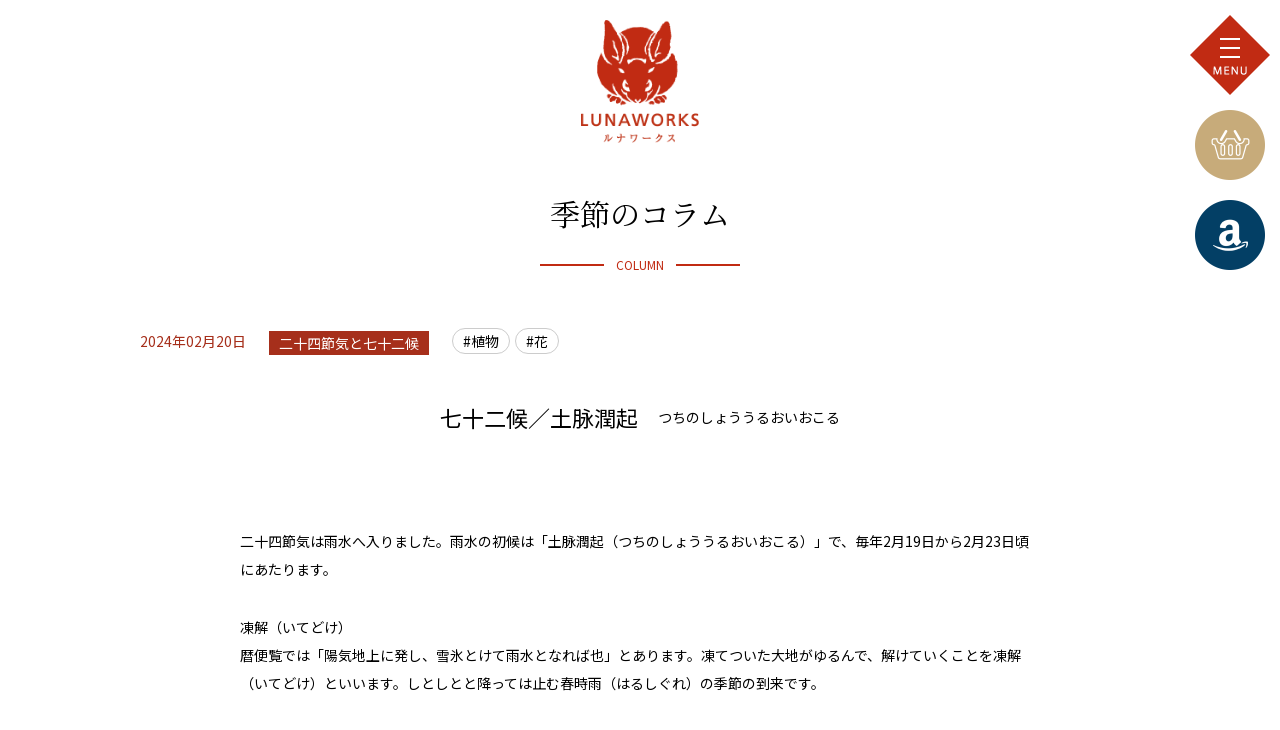

--- FILE ---
content_type: text/html; charset=UTF-8
request_url: https://www.lunaworks.jp/column/1581
body_size: 11168
content:
<!DOCTYPE HTML>
<html lang="jp">
<head>
<meta charset="UTF-8">
	
<title>七十二候／土脉潤起 ｜ LUNAWORKS</title>
    
<meta name='robots' content='max-image-preview:large' />
<link rel='dns-prefetch' href='//lunaworks.jp' />
<script type="text/javascript">
window._wpemojiSettings = {"baseUrl":"https:\/\/s.w.org\/images\/core\/emoji\/14.0.0\/72x72\/","ext":".png","svgUrl":"https:\/\/s.w.org\/images\/core\/emoji\/14.0.0\/svg\/","svgExt":".svg","source":{"concatemoji":"https:\/\/lunaworks.jp\/wp\/wp-includes\/js\/wp-emoji-release.min.js?ver=6.3.7"}};
/*! This file is auto-generated */
!function(i,n){var o,s,e;function c(e){try{var t={supportTests:e,timestamp:(new Date).valueOf()};sessionStorage.setItem(o,JSON.stringify(t))}catch(e){}}function p(e,t,n){e.clearRect(0,0,e.canvas.width,e.canvas.height),e.fillText(t,0,0);var t=new Uint32Array(e.getImageData(0,0,e.canvas.width,e.canvas.height).data),r=(e.clearRect(0,0,e.canvas.width,e.canvas.height),e.fillText(n,0,0),new Uint32Array(e.getImageData(0,0,e.canvas.width,e.canvas.height).data));return t.every(function(e,t){return e===r[t]})}function u(e,t,n){switch(t){case"flag":return n(e,"\ud83c\udff3\ufe0f\u200d\u26a7\ufe0f","\ud83c\udff3\ufe0f\u200b\u26a7\ufe0f")?!1:!n(e,"\ud83c\uddfa\ud83c\uddf3","\ud83c\uddfa\u200b\ud83c\uddf3")&&!n(e,"\ud83c\udff4\udb40\udc67\udb40\udc62\udb40\udc65\udb40\udc6e\udb40\udc67\udb40\udc7f","\ud83c\udff4\u200b\udb40\udc67\u200b\udb40\udc62\u200b\udb40\udc65\u200b\udb40\udc6e\u200b\udb40\udc67\u200b\udb40\udc7f");case"emoji":return!n(e,"\ud83e\udef1\ud83c\udffb\u200d\ud83e\udef2\ud83c\udfff","\ud83e\udef1\ud83c\udffb\u200b\ud83e\udef2\ud83c\udfff")}return!1}function f(e,t,n){var r="undefined"!=typeof WorkerGlobalScope&&self instanceof WorkerGlobalScope?new OffscreenCanvas(300,150):i.createElement("canvas"),a=r.getContext("2d",{willReadFrequently:!0}),o=(a.textBaseline="top",a.font="600 32px Arial",{});return e.forEach(function(e){o[e]=t(a,e,n)}),o}function t(e){var t=i.createElement("script");t.src=e,t.defer=!0,i.head.appendChild(t)}"undefined"!=typeof Promise&&(o="wpEmojiSettingsSupports",s=["flag","emoji"],n.supports={everything:!0,everythingExceptFlag:!0},e=new Promise(function(e){i.addEventListener("DOMContentLoaded",e,{once:!0})}),new Promise(function(t){var n=function(){try{var e=JSON.parse(sessionStorage.getItem(o));if("object"==typeof e&&"number"==typeof e.timestamp&&(new Date).valueOf()<e.timestamp+604800&&"object"==typeof e.supportTests)return e.supportTests}catch(e){}return null}();if(!n){if("undefined"!=typeof Worker&&"undefined"!=typeof OffscreenCanvas&&"undefined"!=typeof URL&&URL.createObjectURL&&"undefined"!=typeof Blob)try{var e="postMessage("+f.toString()+"("+[JSON.stringify(s),u.toString(),p.toString()].join(",")+"));",r=new Blob([e],{type:"text/javascript"}),a=new Worker(URL.createObjectURL(r),{name:"wpTestEmojiSupports"});return void(a.onmessage=function(e){c(n=e.data),a.terminate(),t(n)})}catch(e){}c(n=f(s,u,p))}t(n)}).then(function(e){for(var t in e)n.supports[t]=e[t],n.supports.everything=n.supports.everything&&n.supports[t],"flag"!==t&&(n.supports.everythingExceptFlag=n.supports.everythingExceptFlag&&n.supports[t]);n.supports.everythingExceptFlag=n.supports.everythingExceptFlag&&!n.supports.flag,n.DOMReady=!1,n.readyCallback=function(){n.DOMReady=!0}}).then(function(){return e}).then(function(){var e;n.supports.everything||(n.readyCallback(),(e=n.source||{}).concatemoji?t(e.concatemoji):e.wpemoji&&e.twemoji&&(t(e.twemoji),t(e.wpemoji)))}))}((window,document),window._wpemojiSettings);
</script>
<style type="text/css">
img.wp-smiley,
img.emoji {
	display: inline !important;
	border: none !important;
	box-shadow: none !important;
	height: 1em !important;
	width: 1em !important;
	margin: 0 0.07em !important;
	vertical-align: -0.1em !important;
	background: none !important;
	padding: 0 !important;
}
</style>
	<link rel='stylesheet' id='wp-block-library-css' href='https://lunaworks.jp/wp/wp-includes/css/dist/block-library/style.min.css?ver=6.3.7' type='text/css' media='all' />
<style id='classic-theme-styles-inline-css' type='text/css'>
/*! This file is auto-generated */
.wp-block-button__link{color:#fff;background-color:#32373c;border-radius:9999px;box-shadow:none;text-decoration:none;padding:calc(.667em + 2px) calc(1.333em + 2px);font-size:1.125em}.wp-block-file__button{background:#32373c;color:#fff;text-decoration:none}
</style>
<style id='global-styles-inline-css' type='text/css'>
body{--wp--preset--color--black: #000000;--wp--preset--color--cyan-bluish-gray: #abb8c3;--wp--preset--color--white: #ffffff;--wp--preset--color--pale-pink: #f78da7;--wp--preset--color--vivid-red: #cf2e2e;--wp--preset--color--luminous-vivid-orange: #ff6900;--wp--preset--color--luminous-vivid-amber: #fcb900;--wp--preset--color--light-green-cyan: #7bdcb5;--wp--preset--color--vivid-green-cyan: #00d084;--wp--preset--color--pale-cyan-blue: #8ed1fc;--wp--preset--color--vivid-cyan-blue: #0693e3;--wp--preset--color--vivid-purple: #9b51e0;--wp--preset--gradient--vivid-cyan-blue-to-vivid-purple: linear-gradient(135deg,rgba(6,147,227,1) 0%,rgb(155,81,224) 100%);--wp--preset--gradient--light-green-cyan-to-vivid-green-cyan: linear-gradient(135deg,rgb(122,220,180) 0%,rgb(0,208,130) 100%);--wp--preset--gradient--luminous-vivid-amber-to-luminous-vivid-orange: linear-gradient(135deg,rgba(252,185,0,1) 0%,rgba(255,105,0,1) 100%);--wp--preset--gradient--luminous-vivid-orange-to-vivid-red: linear-gradient(135deg,rgba(255,105,0,1) 0%,rgb(207,46,46) 100%);--wp--preset--gradient--very-light-gray-to-cyan-bluish-gray: linear-gradient(135deg,rgb(238,238,238) 0%,rgb(169,184,195) 100%);--wp--preset--gradient--cool-to-warm-spectrum: linear-gradient(135deg,rgb(74,234,220) 0%,rgb(151,120,209) 20%,rgb(207,42,186) 40%,rgb(238,44,130) 60%,rgb(251,105,98) 80%,rgb(254,248,76) 100%);--wp--preset--gradient--blush-light-purple: linear-gradient(135deg,rgb(255,206,236) 0%,rgb(152,150,240) 100%);--wp--preset--gradient--blush-bordeaux: linear-gradient(135deg,rgb(254,205,165) 0%,rgb(254,45,45) 50%,rgb(107,0,62) 100%);--wp--preset--gradient--luminous-dusk: linear-gradient(135deg,rgb(255,203,112) 0%,rgb(199,81,192) 50%,rgb(65,88,208) 100%);--wp--preset--gradient--pale-ocean: linear-gradient(135deg,rgb(255,245,203) 0%,rgb(182,227,212) 50%,rgb(51,167,181) 100%);--wp--preset--gradient--electric-grass: linear-gradient(135deg,rgb(202,248,128) 0%,rgb(113,206,126) 100%);--wp--preset--gradient--midnight: linear-gradient(135deg,rgb(2,3,129) 0%,rgb(40,116,252) 100%);--wp--preset--font-size--small: 13px;--wp--preset--font-size--medium: 20px;--wp--preset--font-size--large: 36px;--wp--preset--font-size--x-large: 42px;--wp--preset--spacing--20: 0.44rem;--wp--preset--spacing--30: 0.67rem;--wp--preset--spacing--40: 1rem;--wp--preset--spacing--50: 1.5rem;--wp--preset--spacing--60: 2.25rem;--wp--preset--spacing--70: 3.38rem;--wp--preset--spacing--80: 5.06rem;--wp--preset--shadow--natural: 6px 6px 9px rgba(0, 0, 0, 0.2);--wp--preset--shadow--deep: 12px 12px 50px rgba(0, 0, 0, 0.4);--wp--preset--shadow--sharp: 6px 6px 0px rgba(0, 0, 0, 0.2);--wp--preset--shadow--outlined: 6px 6px 0px -3px rgba(255, 255, 255, 1), 6px 6px rgba(0, 0, 0, 1);--wp--preset--shadow--crisp: 6px 6px 0px rgba(0, 0, 0, 1);}:where(.is-layout-flex){gap: 0.5em;}:where(.is-layout-grid){gap: 0.5em;}body .is-layout-flow > .alignleft{float: left;margin-inline-start: 0;margin-inline-end: 2em;}body .is-layout-flow > .alignright{float: right;margin-inline-start: 2em;margin-inline-end: 0;}body .is-layout-flow > .aligncenter{margin-left: auto !important;margin-right: auto !important;}body .is-layout-constrained > .alignleft{float: left;margin-inline-start: 0;margin-inline-end: 2em;}body .is-layout-constrained > .alignright{float: right;margin-inline-start: 2em;margin-inline-end: 0;}body .is-layout-constrained > .aligncenter{margin-left: auto !important;margin-right: auto !important;}body .is-layout-constrained > :where(:not(.alignleft):not(.alignright):not(.alignfull)){max-width: var(--wp--style--global--content-size);margin-left: auto !important;margin-right: auto !important;}body .is-layout-constrained > .alignwide{max-width: var(--wp--style--global--wide-size);}body .is-layout-flex{display: flex;}body .is-layout-flex{flex-wrap: wrap;align-items: center;}body .is-layout-flex > *{margin: 0;}body .is-layout-grid{display: grid;}body .is-layout-grid > *{margin: 0;}:where(.wp-block-columns.is-layout-flex){gap: 2em;}:where(.wp-block-columns.is-layout-grid){gap: 2em;}:where(.wp-block-post-template.is-layout-flex){gap: 1.25em;}:where(.wp-block-post-template.is-layout-grid){gap: 1.25em;}.has-black-color{color: var(--wp--preset--color--black) !important;}.has-cyan-bluish-gray-color{color: var(--wp--preset--color--cyan-bluish-gray) !important;}.has-white-color{color: var(--wp--preset--color--white) !important;}.has-pale-pink-color{color: var(--wp--preset--color--pale-pink) !important;}.has-vivid-red-color{color: var(--wp--preset--color--vivid-red) !important;}.has-luminous-vivid-orange-color{color: var(--wp--preset--color--luminous-vivid-orange) !important;}.has-luminous-vivid-amber-color{color: var(--wp--preset--color--luminous-vivid-amber) !important;}.has-light-green-cyan-color{color: var(--wp--preset--color--light-green-cyan) !important;}.has-vivid-green-cyan-color{color: var(--wp--preset--color--vivid-green-cyan) !important;}.has-pale-cyan-blue-color{color: var(--wp--preset--color--pale-cyan-blue) !important;}.has-vivid-cyan-blue-color{color: var(--wp--preset--color--vivid-cyan-blue) !important;}.has-vivid-purple-color{color: var(--wp--preset--color--vivid-purple) !important;}.has-black-background-color{background-color: var(--wp--preset--color--black) !important;}.has-cyan-bluish-gray-background-color{background-color: var(--wp--preset--color--cyan-bluish-gray) !important;}.has-white-background-color{background-color: var(--wp--preset--color--white) !important;}.has-pale-pink-background-color{background-color: var(--wp--preset--color--pale-pink) !important;}.has-vivid-red-background-color{background-color: var(--wp--preset--color--vivid-red) !important;}.has-luminous-vivid-orange-background-color{background-color: var(--wp--preset--color--luminous-vivid-orange) !important;}.has-luminous-vivid-amber-background-color{background-color: var(--wp--preset--color--luminous-vivid-amber) !important;}.has-light-green-cyan-background-color{background-color: var(--wp--preset--color--light-green-cyan) !important;}.has-vivid-green-cyan-background-color{background-color: var(--wp--preset--color--vivid-green-cyan) !important;}.has-pale-cyan-blue-background-color{background-color: var(--wp--preset--color--pale-cyan-blue) !important;}.has-vivid-cyan-blue-background-color{background-color: var(--wp--preset--color--vivid-cyan-blue) !important;}.has-vivid-purple-background-color{background-color: var(--wp--preset--color--vivid-purple) !important;}.has-black-border-color{border-color: var(--wp--preset--color--black) !important;}.has-cyan-bluish-gray-border-color{border-color: var(--wp--preset--color--cyan-bluish-gray) !important;}.has-white-border-color{border-color: var(--wp--preset--color--white) !important;}.has-pale-pink-border-color{border-color: var(--wp--preset--color--pale-pink) !important;}.has-vivid-red-border-color{border-color: var(--wp--preset--color--vivid-red) !important;}.has-luminous-vivid-orange-border-color{border-color: var(--wp--preset--color--luminous-vivid-orange) !important;}.has-luminous-vivid-amber-border-color{border-color: var(--wp--preset--color--luminous-vivid-amber) !important;}.has-light-green-cyan-border-color{border-color: var(--wp--preset--color--light-green-cyan) !important;}.has-vivid-green-cyan-border-color{border-color: var(--wp--preset--color--vivid-green-cyan) !important;}.has-pale-cyan-blue-border-color{border-color: var(--wp--preset--color--pale-cyan-blue) !important;}.has-vivid-cyan-blue-border-color{border-color: var(--wp--preset--color--vivid-cyan-blue) !important;}.has-vivid-purple-border-color{border-color: var(--wp--preset--color--vivid-purple) !important;}.has-vivid-cyan-blue-to-vivid-purple-gradient-background{background: var(--wp--preset--gradient--vivid-cyan-blue-to-vivid-purple) !important;}.has-light-green-cyan-to-vivid-green-cyan-gradient-background{background: var(--wp--preset--gradient--light-green-cyan-to-vivid-green-cyan) !important;}.has-luminous-vivid-amber-to-luminous-vivid-orange-gradient-background{background: var(--wp--preset--gradient--luminous-vivid-amber-to-luminous-vivid-orange) !important;}.has-luminous-vivid-orange-to-vivid-red-gradient-background{background: var(--wp--preset--gradient--luminous-vivid-orange-to-vivid-red) !important;}.has-very-light-gray-to-cyan-bluish-gray-gradient-background{background: var(--wp--preset--gradient--very-light-gray-to-cyan-bluish-gray) !important;}.has-cool-to-warm-spectrum-gradient-background{background: var(--wp--preset--gradient--cool-to-warm-spectrum) !important;}.has-blush-light-purple-gradient-background{background: var(--wp--preset--gradient--blush-light-purple) !important;}.has-blush-bordeaux-gradient-background{background: var(--wp--preset--gradient--blush-bordeaux) !important;}.has-luminous-dusk-gradient-background{background: var(--wp--preset--gradient--luminous-dusk) !important;}.has-pale-ocean-gradient-background{background: var(--wp--preset--gradient--pale-ocean) !important;}.has-electric-grass-gradient-background{background: var(--wp--preset--gradient--electric-grass) !important;}.has-midnight-gradient-background{background: var(--wp--preset--gradient--midnight) !important;}.has-small-font-size{font-size: var(--wp--preset--font-size--small) !important;}.has-medium-font-size{font-size: var(--wp--preset--font-size--medium) !important;}.has-large-font-size{font-size: var(--wp--preset--font-size--large) !important;}.has-x-large-font-size{font-size: var(--wp--preset--font-size--x-large) !important;}
.wp-block-navigation a:where(:not(.wp-element-button)){color: inherit;}
:where(.wp-block-post-template.is-layout-flex){gap: 1.25em;}:where(.wp-block-post-template.is-layout-grid){gap: 1.25em;}
:where(.wp-block-columns.is-layout-flex){gap: 2em;}:where(.wp-block-columns.is-layout-grid){gap: 2em;}
.wp-block-pullquote{font-size: 1.5em;line-height: 1.6;}
</style>
<link rel='stylesheet' id='contact-form-7-css' href='https://lunaworks.jp/wp/wp-content/plugins/contact-form-7/includes/css/styles.css?ver=5.8.1' type='text/css' media='all' />
<link rel="https://api.w.org/" href="https://www.lunaworks.jp/wp-json/" /><link rel="EditURI" type="application/rsd+xml" title="RSD" href="https://lunaworks.jp/wp/xmlrpc.php?rsd" />
<meta name="generator" content="WordPress 6.3.7" />
<link rel="canonical" href="https://www.lunaworks.jp/column/1581" />
<link rel='shortlink' href='https://www.lunaworks.jp/?p=1581' />
<link rel="alternate" type="application/json+oembed" href="https://www.lunaworks.jp/wp-json/oembed/1.0/embed?url=https%3A%2F%2Fwww.lunaworks.jp%2Fcolumn%2F1581" />
<link rel="alternate" type="text/xml+oembed" href="https://www.lunaworks.jp/wp-json/oembed/1.0/embed?url=https%3A%2F%2Fwww.lunaworks.jp%2Fcolumn%2F1581&#038;format=xml" />
   

<meta name="keywords" content="和暦日々是好日,和暦,旧暦,ダイアリー,手帳,LUNAWORKS">
<meta name="description" content="2024年版販売中。今こそ私たちは原点に帰り、本当に必要なものは何かを考える節目のトキを迎えています。「旧暦日々是好日」は2013年版から「和暦日々是好日」に一文字、変わりました。命の環、自然の摂理を感じるための手帳。制作・発行 LUNAWORKS">
<meta property="og:type" content="website">
<meta property="og:title" content="LUNAWORKS｜月と暮らす旧暦手帳 「和暦日々是好日」">
<meta property="og:description" content="今こそ私たちは原点に帰り、本当に必要なものは何かを考える節目のトキを迎えています。「旧暦日々是好日」は2013年版から「和暦日々是好日」に一文字、変わりました。命の環、自然の摂理を感じるための手帳。制作・発行 LUNAWORKS">
<meta property="og:url" content="https://www.lunaworks.jp">
<meta property="og:site_name" content="LUNAWORKS" >
<meta property="og:image" content="https://www.lunaworks.jp/common/images/ogp.jpg">
<meta name="viewport" content="width=device-width, user-scalable=no, initial-scale=1, maximum-scale=1">
<meta name="format-detection" content="telephone=no">

<script type="text/javascript">
function doScroll() { if (window.pageYOffset === 0) { window.scrollTo(0,1); }}
window.onload = function() { setTimeout(doScroll, 100);}
</script>

<link href="/common/css/reset.css" rel="stylesheet" type="text/css" media="all">
<link href="/common/css/common.css?20241030" rel="stylesheet" type="text/css" media="all">
<link href="/common/css/second.css?20241019" rel="stylesheet" type="text/css" media="all">
<script src="https://ajax.googleapis.com/ajax/libs/jquery/1.11.1/jquery.min.js"></script>
<script type="text/javascript" src="/common/js/common.js"></script> 
<script type="text/javascript" src="/common/js/jquery.easytabs.min.js"></script>
  <script type="text/javascript">
    $(document).ready( function() {
      $('#tab-container').easytabs();
    });
  </script>
<script type="text/javascript" src="/common/js/jquery.matchHeight.js"></script> 
<script type="text/javascript">
$(function() {
    $('.Box').matchHeight();
    $('.match').matchHeight();
});
</script>



<link rel="icon" href="/common/images/favicon.ico">
<link rel="apple-touch-icon" href="/common/images/apple-icon.png" sizes="152x152">
<link rel="icon" href="/common/images/android-icon.png" sizes="192x192" type="image/png">

<!-- External files -->
<link rel="stylesheet" href="https://lunaworks.jp/wp/wp-content/themes/lunaworks/style.css?2023">

<!-- RSS -->    
<link rel="alternate" type="application/rss+xml" title="RSSフィード" href="https://www.lunaworks.jp/feed" />


<!-- Google Tracking Code -->
<script>
  (function(i,s,o,g,r,a,m){i['GoogleAnalyticsObject']=r;i[r]=i[r]||function(){
  (i[r].q=i[r].q||[]).push(arguments)},i[r].l=1*new Date();a=s.createElement(o),
  m=s.getElementsByTagName(o)[0];a.async=1;a.src=g;m.parentNode.insertBefore(a,m)
  })(window,document,'script','//www.google-analytics.com/analytics.js','ga');

  ga('create', 'UA-50470006-1', 'lunaworks.jp');
  ga('send', 'pageview');

</script>
</head>

<body class="column-template-default single single-column postid-1581">
<!-- Google Tag Manager -->
<noscript><iframe src="//www.googletagmanager.com/ns.html?id=GTM-6LZL"
height="0" width="0" style="display:none;visibility:hidden"></iframe></noscript>
<script>(function(w,d,s,l,i){w[l]=w[l]||[];w[l].push({'gtm.start':
new Date().getTime(),event:'gtm.js'});var f=d.getElementsByTagName(s)[0],
j=d.createElement(s),dl=l!='dataLayer'?'&l='+l:'';j.async=true;j.src=
'//www.googletagmanager.com/gtm.js?id='+i+dl;f.parentNode.insertBefore(j,f);
})(window,document,'script','dataLayer','GTM-6LZL');</script>
<!-- End Google Tag Manager -->


    <header>
                    <h1><a href="/"><img src="/common/images/logo.png" alt="LUNAWORKS"></a></h1>
                
        
        <div id="Navi_wrap">
                <div id="Navi_btn">
                    <img src="/common/images/menu.png" alt="MENU" width="80" height="80">
                </div>
                <nav>
                    <div class="Navi_inner">
                      <div class="main_nav clearfix">
                        <p class="nav_logo"><img src="/common/images/menu_logo.png" alt="LUNAWORKS"></p>
                        <ul class="gnav">
                        <li><a href="/">ホーム</a></li>
                        <li><a href="/product/">和暦日々是好日2026の中身</a></li>
                        <li><a href="/product/gallery">扉絵ギャラリー</a></li>
                        <li><a href="/about/">LUNAWORKSについて</a></li>
                        <li><a href="/column/">季節のコラム</a></li>
                        <li><a href="/voice/">愛用者・参加者の声</a></li>
                        
                        <li><a href="/news/">イベント・講演のお知らせ</a></li>
                        <li><a href="/contact/">お問い合わせ・監修、講演依頼</a></li>
                        <li><a href="/faq/">よくあるご質問</a></li>
                        
                        </ul>
                      </div>  
                        
                      <div class="shop_nav">  
                        <p>ご購入はこちらから<span class="font_12">（手帳は送料無料です）</span></p>
                        <ul class="clearfix">
                        <li><a href="/shop"><img src="/common/images/nav_shop_3.png" alt="取り扱い販売店一覧" width="30" height="36"><span>取り扱い<br class="pc_hidden">販売店一覧</span></a></li>
                        
                        <li class="shop_nav_official"><a href="https://lunaworks.shop-pro.jp" target="_blank" rel="noopener"><img src="/common/images/nav_shop_1.png" alt="オフィシャルオンラインショップ" width="40" height="36"><span>オフィシャル<br class="pc_hidden">オンラインショップ</span></a></li>
                        
                        <li><a href="https://www.amazon.co.jp/s/ref=bl_dp_s_web_86731051?ie=UTF8&node=86731051&field-brandtextbin=LUNAWORKS" target="_blank" rel="noopener"><img src="/common/images/nav_shop_2.png" alt="amazonで購入" width="40" height="36"><span>amazonで購入</span></a></li>
                        
                        
                        
                        </ul>
                      </div>  
                        
                        <ul class="sns_nav clearfix">
                        <li><a href="https://www.facebook.com/takatsuki.lunaworks.jp" target="_blank" rel="noopener"><img src="/common/images/icon_fb.svg" alt="facebookページ" ></a></li>
                        <li><a href="https://twitter.com/takatsukimiki" target="_blank" rel="noopener"><img src="/common/images/icon_tw.svg" alt="twitter"></a></li>
                        <li><a href="https://www.instagram.com/highmoonmiki" target="_blank" rel="noopener"><img src="/common/images/icon_insta.svg" alt="Instagram"></a></li>
                        </ul>
                        
                        <p class="btn_close"><img src="/common/images/btn_close.png" width="37" height="44" alt="CLOSE"></p>
                    </div>
                </nav>
            </div>
            <!--// Navi_wrap //-->
   
    </header>

    <div id="SideBtn">
        <p><a href="https://lunaworks.shop-pro.jp" target="_blank"><img src="/common/images/side_icon_shop.png" alt="オンラインショップで購入" width="70" height="70"></a></p>
        <p><a href="https://www.amazon.co.jp/s/ref=bl_dp_s_web_86731051?ie=UTF8&node=86731051&field-brandtextbin=LUNAWORKS" target="_blank"><img src="/common/images/side_icon_amazon.png" alt="amazonで購入" width="70" height="70"></a></p>
        
    </div>
    <!--// SideBtn //--> <div class="Contents">
        <h2 class="Pagettl">季節のコラム<span>COLUMN</span></h2>
        
        <div class="Column_Entry">
                 
            
                 
                     <div class="Column_Entry_head">
                        <time>2024年02月20日</time> 
                        <p class="Column_Entry_ctg">二十四節気と七十二候</p>                        <ul class="column_tag"><li><a href="https://www.lunaworks.jp/archives/column_tag/%e6%a4%8d%e7%89%a9">#植物</a></li><li><a href="https://www.lunaworks.jp/archives/column_tag/%e8%8a%b1">#花</a></li></ul>                        
                     </div><!--Column_Entry_head-->
                     
                     
                     <h3>七十二候／土脉潤起<span>つちのしょううるおいおこる</span></h3>
                     
                     
                <div class="Entry">
                    <p><img decoding="async" src="https://www.543life.com/wp/wp-content/uploads/2024/02/main_20240220-670x670.jpg" srcset="https://www.543life.com/wp/wp-content/uploads/2024/02/main_20240220.jpg 2x" alt="" /></p>
<div class="box">
<p>二十四節気は雨水へ入りました。雨水の初候は「土脉潤起（つちのしょううるおいおこる）」で、毎年2月19日から2月23日頃にあたります。</p>
</div>
<div class="box">
<h4>凍解（いてどけ）</h4>
</div>
<div class="box">
<p>暦便覧では「陽気地上に発し、雪氷とけて雨水となれば也」とあります。凍てついた大地がゆるんで、解けていくことを凍解（いてどけ）といいます。しとしとと降っては止む春時雨（はるしぐれ）の季節の到来です。</p>
</div>
<div class="box">
<p>土がやわらかくなると、土中で眠むっていたくさぐさの種や微生物たちが一斉に目をさまし、はっきりと目には見えなくても、ひしめきあう命のにぎわいが気配として感じられます。</p>
</div>
<div class="box"><strong>凍解けのはじまる土のにぎやかに　素逝</strong></div>
<div class="box">
<p>雪が降っても淡雪になり、寒の戻りで霜もみられるころですが、日中の気温が上がるとその霜も解け、凍土（いてつち）は日毎に湿り気を帯び、生気を取り戻していきます。</p>
</div>
<div class="box">
<h4>雪代（ゆきしろ）</h4>
</div>
<div class="box">
<p>春の雪解け水を「雪代（ゆきしろ）」、「雪汁（ゆきしる）」といいます。雪が解け始めると川の水温は一気に下がり、ごうごうと音を立てて豊かに流れ出します。<br />
この力強い音が春の音です。</p>
</div>
<div class="box">
<p>時に急な気温上昇によって激流となり、災害をもたらすような洪水になる場合は春出水（はるでみず）。川や海が白く濁る様子は「雪濁（ゆきにご）り」といいます。</p>
</div>
<div class="box">
<p>「大根雪汁」はだし汁に大根おろしを入れて煮立て、とろみをつけた白味噌仕立てのお椀。江戸時代の料理本『万宝料理秘密箱』にも掲載されている伝統的な料理です。胃腸が疲れているときにもおすすめの一品です。</p>
</div>
<div class="box">
<p>山の養分をたっぷり含んだ雪解け水は「蘇りの水」ともいわれ、実際に種子の発芽を促進させ、鶏の産卵率を高めるなど、あらゆる動植物の成長を活性化することが証明されています。</p>
</div>
<div class="box">
<h4>万物生（ばんぶつしょう）</h4>
</div>
<div class="box">
<p>「万物生（ばんぶつしょう）」はありとあらゆるものに新たな命を与える春の雨のこと。大地をうるおし、地中の虫を目覚めさせ、ものの芽を育むので、この名があります。</p>
</div>
<div class="box">
<p>春は雨の季節。雨が降る度に、確実に春がやってきます。「春雨じゃ、濡れていこう」という歌舞伎の台詞は誰でもご存知と思いますが、たとえ雨が降っても暗くはならず、明るい感じがする春時雨（はるしぐれ）。春の雨は強くはならず、パラパラと降ってはやんでしまう優しい雨です。</p>
</div>
<div class="box">
<p>雪を解かす暖かい雨は雪解雨（ゆきげあめ）、芽吹きを促す暖かい雨は暖雨（だんう）、慈雨（じう）。糸のように雨脚が細く、白いときは「春の糸」など、さまざまな呼び名があります。</p>
</div>
<div class="box">
<figure><img decoding="async" src="https://www.543life.com/wp/wp-content/uploads/2023/12/20200220pic2-1600x900-1-800x450.jpg" srcset="https://www.543life.com/wp/wp-content/uploads/2023/12/20200220pic2-1600x900-1.jpg 2x" alt="" /></figure>
<div class="box">
<h4>土の春</h4>
</div>
<div class="box">
<p>雨が降る度に気温があがり、土が湿り気を含み出すので、節気の雨水は農事の準備を始める目安とされてきました。大地の静かな脈動、希望に満ちた土のうるおい。陽光を浴びて、てらてらと眩しく光るぬかるみや、足元を濡らす泥にさえ喜びを感じます。</p>
</div>
<div class="box">
<p>「春の土」には、さまざまな子季語があります。土の春、土恋し、土現る、土匂う、春の泥、春泥（しゅんでい）。春は土や泥を見ることも楽しみのひとつです。</p>
</div>
<div class="box"><strong>紫と雪間の土を見ることも　虚子</strong></div>
<div class="box">
<p>遠くにみえる雪間の土が紫にみえるのも、思わず目を細めてしまう美しい光景です。まだらに解けていく雪と土の様子も趣深く、日当たりの違いや植生の違いがよくわかる季節です。</p>
</div>
<div class="box">
<h4>木の根明く</h4>
</div>
<div class="box">
<p>樹木の周囲だけ、ぽっかりと深い穴があいたように雪が溶ける現象を季語では「木の根明（あ）く」といいます。ブナやシラカバなど、大量の水分を吸い上げる樹木で多くみられ、根から吸い上げる土中の水が外気よりも温かいため、周囲の雪がとけていくというしくみです。「根明き」「雪根開き」ともいい、春の兆しを感じるなんとも美しい自然現象です。</p>
</div>
<div class="box">
<figure><img decoding="async" src="https://www.543life.com/wp/wp-content/uploads/2023/12/t1-1-800x500.jpg" srcset="https://www.543life.com/wp/wp-content/uploads/2023/12/t1-1.jpg 2x" alt="" /></figure>
<div class="box">
<figure><figcaption>写真提供：高月美樹</figcaption></figure>
</div>
<div class="box">
<h4>獺祭（だっさい）</h4>
</div>
<div class="box">
<p>暦生活に掲載している七十二候は江戸時代、渋川春海らが日本の風土に合わせて改良した「本朝七十二候」と呼ばれる暦です。そのため「雨水」の第一候は「土脉潤い起こる」になっていますが、その前に使われていた宣明暦では「獺魚（だつうお）を祭る」でした。</p>
</div>
<div class="box">
<p>出典は紀元前（前漢時代）の『礼記月令』にあり、この書物から多くの記述が今日の七十二候にとり入れられています。</p>
</div>
<div class="box"><strong>「東風凍を解き、蟄虫は始めて振く。<br />
魚冰に上り、獺魚を祭り、鴻雁来る」ー『礼記月令』</strong></div>
<div class="box">
<p>獺（だつ）とは、カワウソのこと。春になると嬉々として漁を始めるカワウソは獲った魚をすぐには食べず、お供え物のように岸辺に並べる習性がありました。日本全国の川に生息していたカワウソは絶滅しましたが、かつてはどこでも見られる春の景であり、人々はカワウソが魚を並べるのを見て、春を知ったのです。</p>
<div class="box">
<p>ですので「獺祭」は中国のものというわけではなく、日本でも実際に目にすることができるものでした。</p>
</div>
<div class="box"><strong>茶器どもを獺の祭の並べ方　子規</p>
<p></strong></div>
<div class="box">
<p>「獺祭」の意味はその後、転じて、詩や文を作る際に書物を散らかすことをさすようになり、正岡子規は自らを「獺祭書屋主人」と号していました。また現在も画家が好きなものをあれこれ並べた静物画を「獺祭図」と呼んだりします。</p>
</div>
<div class="box">
<p>山口県岩国の名酒「獺祭」は、カワウソが子どもを追いかけてきたという土地に伝えられる逸話があったことと、斬新な酒造りをめざすにあたり、文学界に大きな革命を起こした正岡子規にあやかって命名された日本酒です。その心意気通り、今では大人気の日本酒になりました。</p>
</div>
<div class="box">
<figure><img decoding="async" src="https://www.543life.com/wp/wp-content/uploads/2023/12/20230220pictsuika-800x582.jpg" srcset="https://www.543life.com/wp/wp-content/uploads/2023/12/20230220pictsuika.jpg 2x" alt="" /></figure>
<p>写真提供：高月美樹</p>
<p>出典：<a href="https://www.543life.com/seasons24/post20240220.html">暦生活</a></p>
</div>
</div>
</div>
</div>
                 </div><!--Entry-->
                 
                 <div class="Entry_share">
                   <p>SHARE:</p>
                   <ul>
                    <li><a href="javascript:window.open('http://www.facebook.com/sharer.php?u='+encodeURIComponent(location.href),'sharewindow','width=550, height=450, personalbar=0, toolbar=0, scrollbars=1, resizable=!');"><img src="/common/images/icon_fb.gif" alt="facebookでシェア" width="14" height="30"></a></li>
                    <li><a href="javascript:window.open('http://twitter.com/share?text='+encodeURIComponent(document.title)+'&url='+encodeURIComponent(location.href),'sharewindow','width=550, height=450, personalbar=0, toolbar=0, scrollbars=1, resizable=!');"><img src="/common/images/icon_tw.gif" alt="twitterでシェア" width="30" height="30"></a></li>
                  </ul>
                 </div>
                 
                 <p class="btn_return"><a href="/column/"><img src="/common/images/news/btn_return.gif" width="145" height="30" alt="一覧に戻る"></a></p>
             
            
                        </div><!--Column_Entry-->
            
    </div><!--// Contents //-->
    <footer>
        <div id="ShopLink">
            <div id="ShopLink_head"> </div>
            <h2><img src="/common/images/shoplink_ttl.png" alt="購入のご案内" width="167" height="28"></h2>
            <ul class="clearfix">
            
            <li><a href="/shop"><img src="/common/images/btn_shop.png" alt="取り扱い販売店一覧"></a></li>
            
            <li><a href="https://lunaworks.shop-pro.jp" target="_blank"><img src="/common/images/btn_online.png" alt="LUNAWORKSオフィシャルオンラインショップ"></a></li>
            
            <li><a href="https://www.amazon.co.jp/s?rh=n%3A86731051%2Cp_4%3ALUNAWORKS&ref=bl_dp_s_web_86731051" target="_blank"><img src="/common/images/btn_amazon.png" alt="amazonで購入"></a></li>
            
            </ul>
            <p id="Pagetop"><a href="#"><img src="/common/images/pagetop.png" alt="PAGETOP" width="100" height="50"></a></p>
        </div>
        <!--// ShopLink //-->
        
        <p class="foot_logo"><img src="/common/images/foot_logo.gif" width="104" height="93" alt="LUNAWORKS"></p>
        
        <div id="ColumnLink">
            <h3><span><img src="/common/images/ttl_columnlink.gif" alt="暦生活にてコラム掲載中" width="164" height="13"></span></h3>
            <ul class="clearfix">
            <li><a href="http://www.543life.com/column.html" target="_blank"><img src="/common/images/bnr_column1.jpg" alt="和暦コラム"></a></li>
            <li><a href="http://www.543life.com/syuncolumn.html" target="_blank"><img src="/common/images/bnr_column2.jpg" alt="旬のコラム"></a></li>
            <li><a href="http://www.543life.com/kasaneirocolumn.html" target="_blank"><img src="/common/images/bnr_column3.jpg" alt="かさねの色コラム"></a></li>
            <li><a href="http://www.543life.com/wahutsukicolumn.html" target="_blank"><img src="/common/images/bnr_column4.jpg" alt="和風月名コラム"></a></li>
            <li><a href="http://www.543life.com/sow/index.html" target="_blank"><img src="/common/images/bnr_column5.jpg" alt="足元のセンス・オブ・ワンダー"></a></li>
            </ul>
        </div>
        <!--// ColumnLink //-->
        
        <ul class="foot_link">
        <li><a href="https://ameblo.jp/kyurekihibikore/" target="_blank"><img src="/common/images/btn_blog.gif" alt="著者ブログ" width="147" height="30"></a></li>
        <li><a href="http://www.facebook.com/share.php?u=http://www.lunaworks.jp" rel="nofollow" target="_blank"><img src="/common/images/icon_fb.gif" alt="facebookでシェア" width="14" height="30"></a></li>
        <li><a href="http://twitter.com/share?text=【LUNAWORKS】&#26376;&#12392;&#26286;&#12425;&#12377;&#26087;&#26278;&#25163;&#24115;&#12300;&#21644;&#26278;&#26085;&#12293;&#26159;&#22909;&#26085;&#12301;&url=http://www.lunaworks.jp" rel="nofollow" target="_blank"><img src="/common/images/icon_tw.gif" alt="twitterでシェア" width="30" height="30"></a></li>
       
        </ul>
        <p class="Copyright">&copy; LUNAWORKS. All rights reserved.</p>
    </footer>
    

<script>
$(function () {
    var $body = $('body');

    $('#Navi_btn').on('click', function () {
        $body.toggleClass('open');
    });
	$('nav').on('click', function () {
        $body.removeClass('open');
    });
	$('#Navi_inner p').on('click', function(){
				$body.removeClass('open');
				
		});	
});
</script>

<script type='text/javascript' src='https://lunaworks.jp/wp/wp-content/plugins/contact-form-7/includes/swv/js/index.js?ver=5.8.1' id='swv-js'></script>
<script type='text/javascript' id='contact-form-7-js-extra'>
/* <![CDATA[ */
var wpcf7 = {"api":{"root":"https:\/\/www.lunaworks.jp\/wp-json\/","namespace":"contact-form-7\/v1"}};
/* ]]> */
</script>
<script type='text/javascript' src='https://lunaworks.jp/wp/wp-content/plugins/contact-form-7/includes/js/index.js?ver=5.8.1' id='contact-form-7-js'></script>
</body>
</html>

--- FILE ---
content_type: text/css
request_url: https://www.lunaworks.jp/common/css/common.css?20241030
body_size: 3657
content:
@charset "utf-8";

@import url('https://fonts.googleapis.com/earlyaccess/notosansjp.css');
@import url('https://fonts.googleapis.com/css?family=Noto+Serif+JP&display=swap');
@import url('https://fonts.googleapis.com/css2?family=Roboto&display=swap');
body {
	font-family: 'Noto Sans JP', sans-serif;
	font-size:14px;
	line-height: 2;
    -webkit-font-smoothing: antialiased;
	-webkit-text-size-adjust: 100%;
	color:#000;}
	
a{color:#000; text-decoration:none; display:inline;}

a:hover{color:#C7AB7A; transition: 0.3s all;}

a:hover img{
opacity:0.6;
-ms-filter:"alpha(opacity=60)";
transition: 0.3s all;}
	
img{max-width: 100%; height: auto;} 

pre {
	white-space: pre-wrap ;
}
  
.center{text-align:center;}
.right{text-align:right;}

.bold{font-weight:bold;}


.F_left{float:left;}
.F_right{float:right;}

.font_12{font-size:12px;}
.font_14{font-size:14px;}
.font_16{font-size:16px;}
.font_20{font-size:20px; font-weight:bold;}



@media screen and (min-width: 768px){.pc_hidden{display: none;}}
@media screen and (max-width: 767px){.sp_hidden{display: none;}}
/*Hack */
.clearfix:after{
    content: ""; 
    display: block; 
    clear: both;}
.clearfix {zoom:1;}

/*padding margin*/
.p_b_5{padding-bottom:5px !important;}
.p_b_10{padding-bottom:10px !important;}
.p_b_15{padding-bottom:15px !important;}
.p_b_20{padding-bottom:20px !important;}
.p_b_30{padding-bottom:30px !important;}
.p_b_40{padding-bottom:40px !important;}
.p_b_50{padding-bottom:50px !important;}

.p_t_10{padding-top:10px !important;}
.p_t_20{padding-top:20px !important;}
.p_t_30{padding-top:30px !important;}

.m_b_10{margin-bottom:10px !important;}
.m_b_15{margin-bottom:15px !important;}
.m_b_20{margin-bottom:20px !important;}
.m_b_30{margin-bottom:30px !important;}
.m_b_40{margin-bottom:40px !important;}
.m_b_50{margin-bottom:50px !important;}


/*loading*/
#loader-bg{
    width: 100%;
    height: 100%;
    position: fixed;
    left: 0;
    top: 0;
    background: #FFF;}
    
#loader{    
    position: absolute;
    left: 50%;
    top: 50%;
    transform: translate(-50%,-50%);}
#Wrapper{
  display: none;
  width: 100% !important;
  padding: 0;
}


.Contents{
    max-width: 1000px;
    margin: 0 auto;
    padding: 0 20px;
}

/*header///////////////////////////////////////*/
header{position: relative;}
h1{text-align: center; width: 100%; display:block; padding-top: 20px; padding-bottom: 40px;}

h1 img{width: 118px; height: auto;}

.flexslider h1{
    padding: 0;
    position: absolute;
    z-index: 10;
    left: 0;
    top: 30px;
}

.flexslider h1 img{width: 138px; height: auto;}

    @media screen and (max-width: 767px){
        h1{padding-bottom: 20px;}
        .flexslider h1{top:25px;} 
        h1 img,.flexslider h1 img{width: 110px;}
        
    }

/*Navi*/
#Navi_btn{
	position: fixed;
	top: 15px;
	right: 10px;
	cursor: pointer;
    z-index: 99;
}
#Navi_btn img:hover{
transition: 0.3s;
opacity:0.8;
-ms-filter:"alpha(opacity=80)";}

#Navi_wrap{
	width: 100%;
	height: 100%;
  color: #FFF;
}
.Navi_inner{
  max-width: 600px;
  margin: 0 auto;
}
    
.main_nav{
  padding-top: 8vh;
}

.nav_logo img{width: 138px; height: auto;}

nav ul.gnav{padding-bottom: 5vh;}
nav ul.gnav li {
    line-height: 1;
    padding:1.8vh 0;
}

nav ul.gnav li a{padding: 1vh 2vh; color: #FFF; font-size: 18px; letter-spacing: 1px;}
nav ul.gnav li a:hover{opacity: 0.5; transition: 0.3s;}


.shop_nav{
  border-top: 1px solid #FFF;
  border-bottom: 1px solid #FFF;
  padding: 2.5vh 0;
  text-align: center;
}
.shop_nav p{font-size: 18px; margin-bottom: 2vh;}

.shop_nav p span{vertical-align: middle;}


.shop_nav ul{
  display: flex;
  justify-content: space-between;
  align-items: baseline;
}
.shop_nav ul li{
  display: block;
  text-align: center;
  width:30%;
  box-sizing: border-box;
}
.shop_nav ul li.shop_nav_official{
  width: 40%;
}
/*
.shop_nav ul li.shop_nav_amazon img{
  width: 20px;
}
*/

.shop_nav ul li span{display: block;}
.shop_nav ul li a{color: #FFF;}

.shop_nav ul li:first-child{
  letter-spacing: -2px;
}

ul.sns_nav{
  padding-top: 2.5vh;
  display: flex;
  justify-content: center;
  align-items: center;
  border-top: 1px solid #FFF;
}

ul.sns_nav li{margin: 0 30px;}

ul.sns_nav li img{
  width: 28px;
}

nav {
    font-family: 'Noto Serif JP', serif;
    position: fixed;
    top: 0;
    left: 0;
    width: 100%;
    height: 100%;
	background:#c02c1c;
    -webkit-transition: all .5s;
    transition: all .5s;
    visibility: hidden;
    opacity: 0;
	z-index: 99;
}
.open nav {
    -webkit-transition: all .5s;
    transition: all .5s;
    visibility: visible;
    opacity: 1;}

.btn_close{
	cursor: pointer;
	position: fixed;
	top: 30px;
	right: 30px;
}

#SideBtn{
    position: fixed;
    right: 15px;
    top: 110px;
    
    z-index: 11;
}
#SideBtn p{margin-bottom: 20px;}

    @media screen and (min-width: 768px){
      .nav_logo{
      float: left;
      width: 30%;
      text-align: center;
    }
    .nav_logo img{width: 138px; height: auto;}

    ul.gnav{
      float: right;
      width: 60%;
    }

    
    
    }
    @media screen and (max-width: 767px){
      .Navi_inner{padding: 0 20px;}
      .main_nav{text-align: center; padding-top: 4vh;}
      #Navi_btn{top: 5px; right: 5px;}
      p.nav_logo img{width: 68px; height: auto;}
      nav ul.gnav li a{font-size: 16px;}
      .btn_close{top: 20px; right: 20px;}
      #SideBtn{display: none;}
      .shop_nav p{line-height: 1.5;}
      .shop_nav p span{display: block;}
      .shop_nav ul li a{line-height: 1.2;}
      .shop_nav{padding: 1.5vh 0;}
      nav ul.gnav{padding-bottom: 2.5vh;}
      }


/*footer///////////////////////////////////////*/
footer{padding-top: 100px;}

body.home footer{padding-top: 0px;}

#ShopLink{
    background: url(../images/shoplink_bg.jpg) repeat;
    background-size: 80px 40px; 
    position: relative;
    padding: 40px 0px 60px 0;
    margin-top: 24px;
    
}    

#ShopLink_head{
    background: url(../images/shoplink_head.png) no-repeat top center;
    background-size: 2000px 52px;
    height: 52px;
    position: absolute;
    width: 100%;
    top: -26px;
    left: 0;
}
#ShopLink h2{
    margin-bottom: 20px;
    text-align: center;
    }
#ShopLink ul{
    padding: 0px 10px;
    max-width: 1000px;
    margin: 0px auto;
    display: block;}
    
#ShopLink ul li{
    display:block;
    max-width: 304px;
    float: left;
    width: 30.4%;
    margin-right: 4.4%;
}   
#ShopLink ul li:last-child{
    margin-right: 0;}
    
#ShopLink ul li img{
    width: 100%;
    height: auto;
}

#Pagetop{
    position: absolute;
    bottom: -40px;
    left: 50%;
    transform: translateY(-50%) translateX(-50%);
}
.foot_logo{
    padding: 30px 0px;
    text-align: center;
}

#ColumnLink{
    max-width: 1000px;
    padding: 0px 10px;
    margin: 0px auto;}

#ColumnLink h3{
     position: relative;
    text-align: center;
}
#ColumnLink h3:before {
    content: "";
	display: block;
	border-top: solid 1px #CCC;
	width: 100%;
	height: 1px;
	position: absolute;
	top: 60%;
	z-index: 1;
}
 
#ColumnLink h3 span {
    background: #fff;
    padding: 0 10px;
    position: relative;
    z-index: 5;
}

#ColumnLink ul{
	width: 100%;
    padding: 20px 0px 40px 0px;
    margin-right: -2%;
}
#ColumnLink ul li{
    width: 18.4%;
    display: block;
    float: left;
    margin-right: 2%;
}
#ColumnLink ul li:last-child{
    margin-right: 0;}
    
 #ColumnLink ul li img{
     width: 100%;
     max-width: 184px;
     height: auto;
 }  
 

 ul.foot_link{
     text-align: center;
 }
 
 ul.foot_link li{
     padding: 0px 8px;
     display: inline-block;
 }
 ul.foot_link li:nth-child(3),
 ul.foot_link li:nth-child(4),
 ul.foot_link li:nth-child(5){
     padding: 0 10px;
 } 
 ul.foot_link li:nth-child(2):before{
    content: "SHARE： ";
   
    color: #c02c1c;
    font-size: 12px;
    line-height:30px;
  }
 
 footer{
     background: url(../images/foot_bg.jpg) no-repeat bottom right;
     padding-bottom: 25px;
     margin-bottom: 5px;
 }
.Copyright{
     text-align: center;
     font-size: 12px;
     padding: 30px 0 10px 0;}

    @media screen and (max-width: 767px) {
        #ShopLink ul{padding: 0px 20px; }
        #ShopLink ul li{
            float:none;
            clear: both;
            width: 100%;
            margin: 0 auto;
            margin-bottom: 10px;}
        #ShopLink ul li:last-child{margin: 0 auto;}
        #ColumnLink ul{max-width: 368px; padding: 20px 0; margin: auto;}
        #ColumnLink ul li{
            width: 48%;
            margin-right: 4%;
            margin-bottom: 15px;
            max-width: 184px;
        }
        
        #ColumnLink ul li:nth-child(even){margin-right:0;}
         ul.foot_link{
             max-width: 326px; margin: 0px auto;
         }
		 ul.foot_link li:first-child{display: block;}
         ul.foot_link li:nth-child(3),
         ul.foot_link li:nth-child(4),
         ul.foot_link li:nth-child(5){margin-top: 20px;}
         ul.foot_link li{padding: 0 3px;}
         footer{padding-bottom: 60px;} 
        }

/*TOP PAGE///////////////////////////////////////*/

ul.slides{
    display: block;
    width: 100%;
    height: 100%;
    }

ul.slides li{
    position: relative;
    display: block;
    width: 100%;
    height: 100%;
    background-size: cover;
    background-repeat: no-repeat;
    background-position: center;
}


ul.slides li span.kv_copy{
  display: block;
  position: absolute;
  letter-spacing: 5px;
  color: #FFF;
  font-family: 'Noto Serif JP', serif;
  top: 32%;
  z-index: 11;
  left: 10%;
  font-size: 40px;
}
.slide_book{
  position: absolute;
  top: 21%;
  left: 50%;
  transform: translateX(-50%);
  z-index: 10;
}
 
ul.slides li#slide1{background-image: url(../images/slide/slide1.jpg?2020);}
ul.slides li#slide2{background-image: url(../images/slide/slide2.jpg?2020);}
ul.slides li#slide3{background-image: url(../images/slide/slide3.jpg?2020);}
ul.slides li#slide4{background-image: url(../images/slide/slide4.jpg?2020);}
ul.slides li#slide5{background-image: url(../images/slide/slide5.jpg?2020);}


.slide_book_inner{position: relative;}

.kv_img_txt{
  width: 180px;
  height: 180px;
  border-radius: 180px;
  background:#C22B13;
  position: absolute;
  top: -30px;
  right:-90px;
  text-align: center;
  color: #FFF;
  z-index: 12;
  display: flex;
  justify-content: center;
  align-items: center;}
.kv_img_txt p{
  line-height: 1.3;
  font-family: 'Noto Serif JP', serif;
  font-size: 28px;
}

.kv_img_txt span{
  /*font-size: 48px;*//*販売中*/
  font-size: 20px;/*予約受付中*/
}

.btn_detail{
    position: absolute;
    bottom: 30px;
    left:0;
    width: 100%;
   z-index: 10;
}
.btn_detail a{
    background: url(../images/btn_detail_off.png) no-repeat 0 0;
    width: 225px;
    height: 50px;
    display:block;
    margin: 0px auto;
    background-size: 225px 50px;
    transition: 0.3s all;
   
}
.btn_detail a img{display: none;}
.btn_detail a:hover{
    background: url(../images/btn_detail_on.png) no-repeat 0 0;
    background-size: 225px 50px;
}
.scroll{
    position: absolute;
    right: 10px;
    bottom: 10px;
     z-index: 10;
}

@media screen and (max-width: 1150px) {
   ul.slides li span.kv_copy{
     left: 0; text-align: center;
     width: 100%;
     font-size: 30px;
     top: auto; bottom:120px;}
     
   .kv_copy br{display: none;}    
}
@media screen and (max-width: 767px) {
    ul.slides li span.kv_copy{
      font-size: 22px;
      letter-spacing: 2px;}
    .slide_book{
      position: absolute;
      top: 50%;
      left: 0;
      right: 0;
      margin: auto;
      transform: translate(0,-50%);
      width: 100%;
      padding: 0 80px;
      box-sizing: border-box;
    }
    .slide_book_inner{
      text-align: center;
    }
    
    .btn_detail {bottom:20px;}
    .scroll{display: none;}
    
    .kv_img_txt{
      width: 110px;
      height: 110px;
      border-radius: 120px;
      background:#C22B13;
      position: absolute;
      top: -30px;
      right:-40px;
      text-align: center;
      color: #FFF;
      z-index: 12;
    }
    .kv_img_txt p{
      font-size: 18px;
      line-height: 1.1;
    }
    
    .kv_img_txt span{
      /*font-size: 24px;*//*販売中*/
      font-size: 12px;/*予約受付中*/
     
    }
    
}
@media screen and (max-width: 320px) {
  ul.slides li span.kv_copy{font-size: 18px;}
}
/**/
.TopColumn{
    background:url(../images/topcolumn/topcolumn_bg.jpg) repeat top center;
    padding: 100px 0;
}

.ttl_line{
  text-align: center;
  font-size: 26px;
  font-family: 'Noto Serif JP', serif;
  padding-top:35px; 
  margin-bottom: 20px;
  position: relative;
}
.ttl_line:before{
  content: '';
  display: block;
  width: 2px;
  height: 30px;
  background: #C12C1D;
  margin: auto;
  position: absolute;
  top: 0;
  left: 0;
  right: 0;
}

.btn_more_column{
  text-align: center;
  margin-bottom: 40px;
}
.btn_more{margin-top: 40px;}

/**/
#TopNews{
    max-width: 1000px;
    margin: 0px auto;
    padding: 50px 10px 100px 10px;
    background: url(../images/bg_topnews.jpg) no-repeat 10px bottom;
}

#TopNews_l{
    float: left;
    width: 160px;
    position: relative;
}

#TopNews_r{
    width: 100%;
    margin-left: -160px;
    padding-left: 160px;
    box-sizing: border-box;
    float: right;
}

table.Newslist{
    border-top: 1px solid #CCC;
}

table.Newslist td{
    vertical-align: middle;
    padding: 15px 5px;
    border-bottom: 1px solid #CCC;}

table.Newslist td.news_date{
    white-space: nowrap;
   color: #C02C1C;
   background: url(../images/arrow.png) no-repeat 10px 50%;
   background-size: 8px 14px;
   width: 8em;
   padding-left: 25px;
   
}
table.Newslist td span{color: #C02C1C;}

table.Newslist td.news_date span{
     color: #000;
     margin-left: 10px;
    border: 1px solid #CCC;
   padding: 0px 10px;
    border-radius: 11px;
    font-size: 12px;
}



@media screen and (max-width: 767px) {
     
    #TopColumn h3 img{
            width:40%;
            height: auto;
        }
    #TopColumn h3{top: 20px;}    
    p.Column_date{top: 20px; left: 120px;}
    #TopColumn .Contents{
        padding-top: 55px;
        background-size: 70%;
        padding-bottom: 30px;
        }
    .TopColumn_txt p{line-height: 1.6;}
    
	.TopColumn_photo,.TopColumn_txt{
		float: none;
		margin: 0;
		width: 100%;
}
	.TopColumn_photo{padding-left: 110px; margin-bottom: 20px;} 
	
    #TopNews_l,#TopNews_r{
        float: none;
        width: 100%;
        margin: 0;
        padding: 0;
    }
     #TopNews_l p.btn_more{position: absolute; top: 0; right: 0px; margin: 0;}
     #TopNews_l h2{margin-bottom: 20px;}
     table.Newslist td{padding: 2px 10px; display: block; border: none;}
     table.Newslist td.news_date{padding-top: 10px;}
     table.Newslist td.news_ttl{border-bottom: 1px solid #CCC; padding-bottom: 10px;}
    }
    
@media screen and (max-width: 320px) {
    .btn_detail img{width: 80%; height: auto;}}

--- FILE ---
content_type: text/css
request_url: https://www.lunaworks.jp/common/css/second.css?20241019
body_size: 5853
content:
@charset "UTF-8";
/* CSS Document */

h2.Pagettl{
    margin-bottom: 50px;
    text-align: center;
    font-size: 30px;
    font-family: 'Noto Serif JP', serif;
    
}

h2.Pagettl span{
    display: flex;
	align-items: center; 
    color: #c12b13;
    max-width: 200px;
    margin: 10px auto;
    font-size: 12px;
    font-family: 'Noto Sans JP', sans-serif;
    
}
h2.Pagettl span:before, h2.Pagettl span:after {
	content: "";
	flex-grow: 1;
	height: 2px;
	background: #c12b13;
	display: block;
}
h2.Pagettl span:before {
	margin-right: 1em;
}
h2.Pagettl span:after {
	margin-left: 1em;
}

p.Lead{
    text-align: center;
    font-size: 17px;
    line-height: 2;
    padding-bottom: 30px;
}
br.pc_clear{display: none;}

     @media screen and (max-width: 767px){
         h2.Pagettl{margin-bottom: 20px; font-size: 22px;}
         p.Lead{font-size: 16px; line-height: 1.7; text-align: left;}
         br.sp_clear{display: none;}
         br.pc_clear{display: block;}
     }
     
     
/*お客様の声///////////////////////////////////////////////////////*/

ul.tab_menu{
    width: 100%;
    border-bottom: 3px solid #c12b14;
}

ul.tab_menu li{
    width: 49%;
}

ul.tab_menu li:first-child{float: left;}
ul.tab_menu li:last-child{float: right;}

ul.tab_menu li a{
    line-height: 1;
    padding: 15px 0px;
    background: #EEE;
    text-align: center;
    color: #c12b14;
    display: block;
    font-size: 17px;
    border-top-right-radius : 6px;
    border-top-left-radius : 6px;
}

ul.tab_menu li a:hover{
    background: #c12b14;
    color: #FFF;
}

ul.tab_menu li a.active{
    background: #c12b14;
    color: #FFF;
}
.panel-container section{
    padding-top: 40px;
}
.panel-container section h3{
    font-size: 22px;
    text-align: center;
    margin-bottom: 30px;
}
    
.panel-container section span{
    display: block;
    font-size: 12px;
    color: #c12b14;
}
.panel-container section span strong{font-weight: bold;}

.Box_Wrap .Box{
    padding-top: 10px;
    padding-bottom: 30px;
    float: left;
    width: 31%;
    margin-right: 3.5%;
    border-top: 3px solid #EEE;
}
.Box_Wrap > :nth-child(3n+3){
    margin-right: 0;
}
.Box_Wrap .Box p.name{color: #c12b14; text-align: right;}

.uc{padding: 100px 0px; font-size: 17px; text-align: center;}
    
    @media screen and (max-width: 767px){
        .panel-container section h3{font-size: 18px;}
        .Box_Wrap .Box{
            float: none;
            width: 100%;
            margin-right: 0;
        }}
        
/*販売店一覧///////////////////////////////////////////////////////*/    
.bg_gold{
    background: #bea97c;
    color: #FFF;
    text-align: center;
    padding: 10px;}
    
.bg_gold a{color: #FFF; text-decoration: underline;} 
.bg_gold a:hover{text-decoration: none;}

ul.shopctg_list{
    padding: 30px 0px;
    text-align: center;
}
ul.shopctg_list li{
    margin: 5px;
    display: inline-block;
   }

ul.shopctg_list li a{
    border: 1px solid #bea97c;
    border-radius: 14px;
    padding: 1px 10px 2px 10px;
    line-height: 1;
    display: block;
    text-align: center;
    transition: 0.2s;
}

ul.shopctg_list li a:hover{
    background: #bea97c;
    color: #FFF;
}

p.caution{
    text-align: center;
    color: #c12b14;
    font-size: 12px;
}

.ShopList section{padding-top: 60px;}

.ShopList section h3{
    font-size: 22px;
    text-align: center;
    margin-bottom: 20px;
}
.ShopList section h3 span{display: block;}

.ShopList section table{}

.ShopList section table th,
.ShopList section table td{
    vertical-align: top;
    padding: 15px 5px;
    text-align: left;
}

.ShopList section table th{
    width: 35%;
    padding-left: 20px;
}
.ShopList section table td.shopadd{
    width: 50%;
}
.ShopList section table td.shoptel{
    width: 15%;
}

.ShopList section table tr:nth-child(odd) td,
.ShopList section table tr:nth-child(odd) th{  
  background-color: #EEE;  
}
.ShopList section table tr:nth-child(even) td,
.ShopList section table tr:nth-child(even) th{  
  background-color: #FFF;  
}  

.ShopList section table th a{
    color: #c12b14;
    text-decoration: underline;
}
.ShopList section table th a:hover{text-decoration: none;}
      @media screen and (max-width: 767px){
            .bg_gold,p.caution{text-align: left;}
            ul.shopctg_list{padding: 20px 0;}
            ul.shopctg_list li a{padding: 5px 20px 6px 20px;}
            
            .ShopList section{padding-top: 30px;}
            .ShopList section h3{margin-bottom: 10px;}
            .ShopList section table th,
            .ShopList section table td.shopadd,
            .ShopList section table td.shoptel{
                width: 100%;
                display: block;
                padding: 0 10px;
                padding-top:5px; 
                box-sizing: border-box;
            }
            .ShopList section table th{padding-top: 8px;}
            .ShopList section table td.shoptel{padding-bottom: 8px;}
            }
            
/*FAQ///////////////////////////////////////////////////////*/                
dl.acc{    
    background: #c12b14;
    margin-bottom: 30px;
    }
    
dl.acc dt{
    font-size: 17px;
    color: #000;
    position: relative;
    font-weight: bold;
    background-image: url(../images/faq/icon_q.png);
    background-repeat:  no-repeat;
    background-position: 30px 10px;
    background-color: #EEE;
    background-size: 36px 36px;
    min-height: 36px;
    line-height: 36px;
    padding: 10px;
    padding-left: 80px;
    cursor: pointer;
}

dl.acc dt.active{
    color: #FFF;
    background-image:  url(../images/faq/icon_q.png);
    background-color:#c12b14;
   }

dl.acc dt span{
    position: absolute;
    right: 20px;
    top: 15px;
    background: url(../images/faq/icon_open.png) no-repeat;
    background-size: 33px 33px;
    display: block;
    width: 33px;
    height: 33px;
    transition: 0.3s;
    text-indent: -9999px;
}
dl.acc dt.active span{
    background: url(../images/faq/icon_close.png) no-repeat;
    background-size: 33px 33px;
    }
    
dl.acc dd{
    padding: 20px;
    padding-top: 10px;
    background: #c12b14;}
dl.acc dd div{
    background: #FFF;
    padding: 10px;
}

p.answer{
    padding-top: 10px;
     background: url(../images/faq/icon_a.png) no-repeat 0 0;
    background-size: 36px 36px;
    padding-left: 50px;
    min-height: 36px;
}
p.answer_img{
    float: right;
    padding:10px;
}

p.answer a{color: #a62f1b; text-decoration: underline;}
p.answer a:hover{text-decoration: none;}

      @media screen and (max-width: 767px){
          dl.acc{margin-bottom: 15px;}
          dl.acc dt{
              background-position: 10px 5px;
              padding: 5px 30px 5px 55px;
              font-size: 14px;
              line-height: 1.4;
              }
          dl.acc dt.line1{line-height: 36px;}         
          dl.acc dt span,dl.acc dt.active span{
              background-size: 20px 20px;
              width: 20px;
               height: 20px;
               right: 10px;
               top: 12px;}
          dl.acc dd div{padding: 5px;}
          dl.acc dd{padding:5px;}
          p.answer{padding-left: 40px;}
          p.answer_img img{width:150px; height: auto; padding:0px;}}
          
          
/*LUNAWORKSについて///////////////////////////////////////////////////////*/           
#About_kv{
    background: url(../images/about/kv_bg.jpg) top center no-repeat;
    background-size: cover;
}

#About_kv div{
    padding: 5% 0 10% 0;
    max-width: 305px;
    margin: 0px auto;
    text-align: center;
}
#About_kv div img{
    width: 100%;
    display: inline;
    height: auto;
}
.About_txt{
    text-align: center;
    font-size: 17px;
    line-height: 2.4;
    padding: 40px 0 60px 0;
    border-bottom: 3px solid #efefef;
    margin-bottom: 60px;
}

#Profile{overflow: hidden;}
#Profile_l{
    width: 240px;
    float: left;
}
.name{margin-bottom: 20px;}
#Profile_r{
    float: right;
    width: 100%;
    margin-left: -270px;
    padding-left: 270px;
    box-sizing: border-box;
}
.Career{
    padding: 10px;
    font-size: 12px;
    background: #efefef;
    margin: 30px 0;
}
.AboutContact{
    background: #c7ab7a;
    padding: 20px;
    text-align: center;
    
}
.AboutContact p{display: inline-block; line-height: 1; vertical-align: middle;}
.AboutContact p.AboutContact_btn{padding-left: 20px;}

 @media screen and (min-width:1000px){
     #About_kv div{padding-bottom: 20%;
     background-size: 100%;}}
     
 @media screen and (max-width: 991px){
     #About_kv div{max-width: 230px}}
     
 @media screen and (max-width: 767px){
     #About_kv div{padding: 8% 0 12% 0;}
     #About_kv div{max-width: 180px}
     .About_txt{
         text-align: left;
         font-size: 16px;
         line-height: 1.8;
     }
     #Profile_l{
         width: 100%;
         float: none;
         margin-bottom: 20px;
        }
    #Profile_r{
        padding: 0;
        margin: 0;}
   
    .Career{margin: 10px 0;}
    .AboutContact p{display: block; margin-bottom: 10px;}
    .AboutContact p.AboutContact_btn{padding-left: 0; margin-bottom: 0;}
    }

/*和暦日々是好日///////////////////////////////*/
#P_kv{
    background: url("../images/product/product_bg_2024.jpg") no-repeat top center;
    background-size: 100%;
    text-align: right;
    position: relative;
}
.fade{display: none;}
#P_kv p.P_kv_copy{
    max-width: 1000px;
    margin: 0px auto;
    padding: 0px 10px;
    padding-bottom: 20px;}
    
   
.P_img{
    position: absolute;
    max-width: 1000px;
    margin: auto;
    text-align: left;
    bottom: -100px;
    left: 0px;
    right: 0;
}
.P_img img{
  max-width: 456px;
}

.P_lead{
  font-size: 17px; line-height: 2.4; letter-spacing: -1px;
  text-align: center;
  margin: 100px 0;}

    @media screen and (max-width: 1100px){
        #P_kv{background-size: 120%; background-position: center;}
        .P_img{
          left: 30px;
          right: auto;
        }
        .P_img img{width: 80%; height: auto;}
        
        #P_kv p{padding-right: 100px;}
    }
        
    @media screen and (max-width: 767px){
        #P_kv{background-size: 125%; background-position: center;}
        #P_kv p.P_kv_copy{padding-right: 10px; padding-bottom: 10px;}
        
        #P_kv p.P_kv_copy img{width: 90px; height: auto;}
        .P_img{bottom: -20px;}
        .P_img img{width: 40%; height: auto;}
        .P_lead{font-size: 16px; margin: 50px 0; line-height: 2;}
        
        }
    
.product_feature{
  margin-bottom: 120px;
}    


.P_ttl{
   border-bottom: 1px solid #c12b13;
   padding-bottom: 10px;
   margin-bottom: 20px;
   }


.P_ttl p.P_ttl_number{
  line-height: 1;
  color:#c12b13;
  font-size: 40px;
  position: relative;
  font-family: 'Roboto', sans-serif;
  margin: 10px 0;
}


.P_ttl p.P_ttl_number span{
  font-family: 'Noto Serif JP', serif;
  font-size:14px;
  vertical-align: 16px;
  color: #c7ab7a;
  font-weight: bold;
  margin-right: 5px;
}
.P_ttl p.P_ttl_number:after{
  content: '';
  display: block;
  transform: rotate(20deg);
  width: 35px;
  height: 35px;
  position: absolute;
  bottom: 10px;
  left: 30px;
  border-right: 1px dotted #CCC;
}

.P_ttl h3{
  font-family: 'Noto Serif JP', serif;
  font-size: 22px;
  letter-spacing: 1px;
  line-height: 1.8;
}


    @media screen and (min-width: 768px){
      .product_feature{
        display: flex;
        justify-content: space-between;
      }
      
      .product_feature:nth-of-type(odd){
        flex-direction: row-reverse;
      }
      
      .product_feature_txt{
        width: 32%;
      }
      .product_feature_img{
        width: 63%;
      }
    }        
    
    
    @media screen and (min-width: 768px) and (max-width: 1000px){
      .P_ttl h3{letter-spacing: 0; font-size: 20px;}
      .product_feature_txt{
        width: 40%;
      }
      .product_feature_img{
        width: 55%;
      }
    }
    @media screen and (max-width: 767px){
      .product_feature{
        margin-bottom: 60px;
      }    

      .product_feature_txt{margin-bottom: 30px;}
      .P_ttl h3{letter-spacing: 0; font-size: 20px;}
      .P_ttl p.P_ttl_number{font-size: 36px;}
    }

/*商品仕様*/
.P_detail{
    width: 48%;
    padding-bottom: 60px;
}
.P_detail a{color: #c12b13;}
.P_detail a:hover{text-decoration: underline;}

.P_detail h4{color: #c12b13; font-size: 16px; margin-bottom: 5px;}

.f_left{float: left;}
.f_right{float:right;}

.P_detail_img{margin-bottom: 10px;}
.P_detail_img img{
    width: 100%;
    height: auto;
}
.colortip{padding-top: 20px; text-align: center;}
.colortip img{
    max-width: 100%;
    height: auto;}
    
.P_info{
    border-top: 3px solid #efefef;
    border-bottom: 3px solid #efefef;
    overflow: hidden;
    margin-right: -4%;
    width: 100%;
}  

.P_info table{
    width: 49%;}
    

.P_info table th,.P_info table td{
    border-bottom: 1px solid #cdcdcd;
    padding: 15px 0;
    vertical-align: top;
    text-align: left;
}    
.P_info table th{white-space: nowrap; padding-right: 10px;} 

.P_info table tr:last-child th,
.P_info table tr:last-child td{border: none;}

    
    @media screen and (max-width: 767px){
        .f_left,.f_right{float: none;}
        .P_detail{width: 100%;}
        .P_info table{width: 100%;}
        .P_info table.f_left tr:last-child th,
        .P_info table.f_left tr:last-child td{border-bottom: 1px solid #cdcdcd;}}

.inview1,
.inview2{
    -webkit-transition: all 2.5s cubic-bezier(0.5, 0, 0, 1);
    -moz-transition: all 2.5s cubic-bezier(0.5, 0, 0, 1);
    -o-transition: all 2.5s cubic-bezier(0.5, 0, 0, 1);
    transition: all 2.5s cubic-bezier(0.5, 0, 0, 1);
}
.inview1{
    visibility: hidden;
    opacity: 0;
    -webkit-transform: translateY(20px);
    -ms-transform: translateY(20px);
    transform: translateY(20px);
   
}
.inview1.active {
    visibility: visible;
    opacity: 1;
    z-index: 10;
    -webkit-transform: translateY(0);
    -ms-transform: translateY(0);
    transform: translateY(0);
}
.inview2{
    visibility: hidden;
    opacity: 0;
}
.inview2.active {
    visibility: visible;
    opacity: 1;
}



/*おしらせ////////////////////////////////////*/
.News{overflow: hidden;}
#SIde{
    float: left;
    width: 200px;
}
#SIde h3{padding: 10px 0; border-bottom: 1px solid #CCC; margin-bottom: 15px;}

.Sidemenu{margin-bottom: 30px;}
#SIde ul li{
    display: block;
    padding: 5px 0px;
}
#SIde .month_list ul li a:after{
    content: '年';
}

#Entryarea{
    float: right;
    width: 100%;
    padding-left: 250px;
    margin-left: -250px;
    box-sizing: border-box;
}
#Entryarea h3{font-size: 22px; padding-bottom: 20px;}
#Entryarea h3 span{color: #c12b13;}

.EntryHead{padding-bottom: 20px;}
.EntryHead time{
    color: #c12b13;
    float: left;
}
.EntryHead p{
    float: left;
    margin-left: 10px;
    border: 1px solid #CCC;
    padding: 3px 10px;
    border-radius: 11px;
    line-height: 1;
    font-size: 12px;
}
.Entry{padding-bottom: 30px;}
.Entry img{max-width: 100%; height: auto;}
.Entry p{margin-bottom: 30px;}
.Entry strong{font-weight: bold;}

.Entry a{color: #c12b13; text-decoration: underline;}
.Entry a:hover{text-decoration: none;}
    
     @media screen and (max-width: 767px){
         #Entryarea{
             float: none;
             padding: 0;
             margin: 0;
            margin-bottom: 30px;}
            
        #SIde{
            float: none;
            width: 100%;}
            
        .month_list{
            float: left;
            width: 47%;}

        .ctg_list{
            float: right;
            width: 47%;}            
        }

/*ページャー*/
.tablenav{
	padding-top:50px;
	text-align:center;}
	
.tablenav .current{
	background:#c7ab7a;
	color:#FFF;
    display: inline-block;
	padding:4px 14px;
	border-radius: 20px;
    border:1px solid #c7ab7a;}
    
.tablenav a{
    margin: 0px 3px;
    font-size: 14px;
	padding:4px 14px;
    display: inline-block;
	border-radius: 20px;  
    border:1px solid #c7ab7a;
	color:#000;
	}
.tablenav a:hover{color: #c7ab7a;}    

.tablenav a.next,
.tablenav a.prev{
	border-radius: 20px;
	}
    
/*お問い合わせ//////////////////////////////*/

table.FormList{
	border-top:1px solid #CCC;
	border-bottom:1px solid #CCC;
	margin-bottom:30px;}

table.FormList th,
table.FormList td{
     font-size: 17px;
	text-align:left;
	vertical-align:middle;
	border-bottom:1px solid #cdcdcd;
	padding:20px 10px;}

table.FormList th span{color: #c12b13;}
table.FormList td{padding-right: 30px;}
    
table.FormList td div{float:left; width: 40%;}	

table.FormList td div + div{padding-left: 2%;}
	
table.FormList th{
	white-space:nowrap;}
	
table.FormList th br{display:none;}	
	
table.FormList input,
table.FormList textarea{
    border:none;
	background:#EFEFEF;
    border-radius: 6px;
    box-sizing: border-box;
    width: 100%;
    font-size: 17px;
}
    
table.FormList input{
	height:36px;
	padding:0px 5px;
    line-height:36px;}

table.FormList textarea{
	padding:5px;
    height:180px;}
		
#Submit{
    text-align:center;
    }	
    
#Submit input{width: 100%; height: auto; max-width: 322px;}

.wpcf7 span.wpcf7-not-valid-tip{
	color:#D90000;
	padding-left:5px;
	font-size:79%;}
	
.wpcf7 .wpcf7-not-valid{
	border:1px solid #D90000;}
	

.wpcf7 .wpcf7-validation-errors,
.wpcf7 .wpcf7-acceptance-missing{
    border:none;
	text-align:center;
	font-size:20px;
	color:#D90000;
	padding:20px;
	margin:0px;
    margin-bottom:30px;
    background: #FBDFE0;
    border-radius: 4px;
	line-height:1;}

.wpcf7 .wpcf7-mail-sent-ok{
	border:none;
	margin:0px;
	padding:20px;
	margin-bottom:30px;
    background:#C7AB7A;
    border-radius: 4px;
	text-align:center;
	font-size:20px;
	color:#000;
	line-height:1;}			
	
.Error{
	text-align:center;
	padding:100px 0px;
	line-height:2.5;}
	
input[type="text"]:focus,
input[type="email"]:focus,
input[type="tel"]:focus,
textarea:focus,
select:focus{
  outline: 0;
}
/*select*/
.select-wrap select {
	-webkit-appearance: none;
	-moz-appearance: none;
	appearance: none;
    width: 250px;
    box-sizing: border-box;
    border-radius: 6px;
	padding: 10px;
    font-size: 17px;
	border: none;
	background: url(../images/contact/select.png) 96% 50% no-repeat #EFEFEF;
    background-size: 8px 20px;	
}

.wpcf7-form-control-wrap.agree input{line-height: 17px;}
#Agree{
    text-align: center;
    margin-bottom: 40px;
    font-size: 17px;
    line-height: 17px;}
    
#Agree a{
    text-decoration: underline;
    color: #c12b13;}
    
#Agree a:hover{text-decoration: none;}

	@media screen and (max-width:640px){
		table.FormList th br{display:block;}
        table.FormList th,table.FormList td{display: block; padding: 10px 0; box-sizing: border-box; font-size: 16px;}
        table.FormList input,
        table.FormList textarea{font-size: 16px;}
        table.FormList td:after{
            content:" ";
            display:block;
            clear:both;}
        table.FormList th{border-bottom: none; padding-bottom: 0;}
        table.FormList td{padding-top: 5px;}
        
		}
        
/*pp*/
.pp h3{
    font-size:16px;
    margin-bottom:5px;
    font-weight:bold;}
    
.pp p{
    margin-bottom: 40px;
}    


/*扉絵*/
.gallery_wrap{
  margin-bottom: 200px;
}    
.tobira_slide{position:relative; padding-bottom: 40px;}

.tobira_slide h4{
  border-bottom: 1px solid #c12b13;
  font-size: 22px;
  font-family: 'Noto Serif JP', serif;
}
.tobira_slide ul.slides{display: none;}
.tobira_slide ul.slides li img{
  width: 100%;
  display: block !important;
  max-width: 100%;
  height: auto;
  border: 1px solid #CCC;
  box-sizing: border-box;
}

.tobira_slide_month{
  margin-bottom: 20px;
}
.tobira_slide_month span{
  color: #a62f1b;
  font-size: 20px;
  vertical-align: -2px;
  font-weight: 500;
  margin-right: 10px;
}

.tobira_slide_memo span.red{color: #a62f1b; font-weight: 500; font-size: 16px;}

.flex-control-nav{
  width: 100%;
  position: absolute;
  
  left: 0;
  list-style: none;
  text-align: center;
}
.flex-control-nav li{
  cursor: pointer;
  width:6%;
  display: inline-block;
  text-indent: -99999px;
  -ms-writing-mode: tb-rl;
  writing-mode: vertical-rl;  
  text-align: center;
  
  }
  
.flex-control-nav li a{
  display: block;
  border-top: 2px solid #CCC;
  width: 100%;
  height: 100%;
  position: relative;
  text-align: center;
}
.flex-control-nav li a.flex-active{
  color: #a62f1b;
  border-color: #a62f1b;
}
.flex-control-nav li a:hover{
  color: #a62f1b;
  transition: 0.3s;
  border-color: #a62f1b;
}
.flex-control-nav li a:after{
  font-size: 16px;
  position: absolute;
  font-weight: bold;
  top: 10px;
  left: 20px;
  line-height: 1;
  margin: auto;
  text-indent: 0;
  text-align:center;
  font-family: 'Noto Serif JP', serif;
  white-space: nowrap;
}  

.flex-control-nav li:first-child a:after{content: '睦月';}
.flex-control-nav li:nth-child(2) a:after{content: '如月';}
.flex-control-nav li:nth-child(3) a:after{content: '弥生';}
.flex-control-nav li:nth-child(4) a:after{content: '卯月';}
.flex-control-nav li:nth-child(5) a:after{content: '皐月';}
.flex-control-nav li:nth-child(6) a:after{content: '水無月';}
.flex-control-nav li:nth-child(7) a:after{content: '文月';}
.flex-control-nav li:nth-child(8) a:after{content: '葉月';}
.flex-control-nav li:nth-child(9) a:after{content: '長月';}
.flex-control-nav li:nth-child(10) a:after{content: '神無月';}
.flex-control-nav li:nth-child(11) a:after{content: '霜月';}
.flex-control-nav li:nth-child(12) a:after{content: '師走';}

  
/*閏年
.flex-control-nav li:nth-child(3) a:after{content: '閏如月';}
.flex-control-nav li:nth-child(4) a:after{content: '弥生';}
.flex-control-nav li:nth-child(5) a:after{content: '卯月';}
.flex-control-nav li:nth-child(6) a:after{content: '皐月';}
.flex-control-nav li:nth-child(7) a:after{content: '水無月';}
.flex-control-nav li:nth-child(8) a:after{content: '文月';}
.flex-control-nav li:nth-child(9) a:after{content: '葉月';}
.flex-control-nav li:nth-child(10) a:after{content: '長月';}
.flex-control-nav li:nth-child(11) a:after{content: '神無月';}
.flex-control-nav li:nth-child(12) a:after{content: '霜月';}
.flex-control-nav li:nth-child(13) a:after{content: '師走';}
  */

.flex-control-nav li + li{margin-left: 1.83%;}  
  
  .btn_gallery{
    text-align:center;
    margin: 100px 0 50px 0;
  }
  
  @media screen and (min-width: 768px){
    .tobira_slide h4{
      position: absolute;
      top:0px;
      width: 35%;
      left: 0;
      z-index: 10;}
   
    .tobira_slide_txt{
      width: 27%;
      float: left;
      padding-top: 60px;
    }  
    .tobira_slide_img{
      width: 70%;
      float: right;
    }
    .flex-control-nav{bottom: 0;}
  }  
  @media screen and (max-width: 767px){
    .gallery_wrap{
      margin-bottom: 100px;
    } 
    .tobira_slide{padding-bottom: 20px; padding-top: 100px;}
    h4.tobira_ttl_sp{text-align: center; font-family: 'Noto Serif JP', serif; font-size: 20px;}
    .flex-control-nav li a:after{left: 1vw; font-size: 12px !important;}
    .flex-control-nav{top: 0;}
    .btn_gallery{margin: 0 0 30px 0;}
    .tobira_slide_month{margin-bottom: 10px;}
    .tobira_slide_memo{line-height: 1.8;}
    }
    
    
/*コラム*/
.ttl_tag{
  text-align: center;
  font-size: 20px;
  margin-bottom: 20px;
}
dl.column_menu{
  margin-bottom: 60px;
}
dl.column_menu dt{
  box-sizing: border-box;
  font-family: 'Noto Serif JP', serif;
  padding: 10px 0;
  font-size:16px;
}


ul.column_tag li{display: inline-block; margin-right: 5px;}
dl.column_menu dd ul li{
  display: inline-block;
  margin-right: 10px;
}

dl.column_menu dd ul.column_tag li{
  margin-right: 5px;
  margin-bottom: 5px;
}

ul.column_ctg li a{
  color: #a62f1b;
  font-size:16px;
  border-bottom: 1px solid #a62f1b;
  
}
ul.column_ctg li a:hover{border-color: #FFF; opacity: 0.6;}

ul.column_tag li a{
  border: 1px solid #CCC;
  border-radius: 50px;
  padding: 2px 10px;
}  

  .Column_box ul.column_tag li{
    font-size: 12px;  
  }
  .TopColumn .Column_box ul.column_tag li a{
    border:none;
    background: #FFF;
  }



.Column_box time,.Column_Entry_head time{color: #a62f1b;}
.Column_box_thm{
  position: relative;
  overflow: hidden;
  width: 100%;
  height: 0;
  padding-top: 66.666%;
  
}
.Column_box_thm img{
  position: absolute;
  top: 50%;
  left: 50%;
  transform: translate(-50%,-50%);
}
.Column_box_ttl{
  font-size: 16px;
  margin-bottom: 5px;
}
.Column_box_ttl span{font-size: 14px; margin-left: 10px; vertical-align: 1px;}

.Column_box a.Column_box_link{display: block;}
.Column_box a.Column_box_link:hover{opacity: 0.6;}

.Column_box_ctg_wrap{
  position: absolute;
  bottom: 0;
  right: 0;
}
.Column_box_ctg{
  text-align: right;
  
  color: #FFF;
  display: block;
  
  
}

.Column_box_ctg span{
  background: #a62f1b;
  line-height: 1;
  display: inline-block;
  padding: 5px 10px;
}

.Column_Entry_ctg{
  line-height: 1;
  background: #a62f1b;
  color: #FFF;
  display: inline-block;
  padding: 5px 10px;
}

.Column_Entry_head{
  margin-bottom: 40px;
}
.Column_Entry_head p,.Column_Entry_head time,.Column_Entry_head ul{
  display: inline-block;
  margin-right: 20px;
}


.Column_Entry .Entry{
  max-width: 800px;
  margin: 0 auto;
  
}


.Column_Entry h3{
  text-align: center;
  font-size: 22px;
  margin-bottom: 30px;
}
.Column_Entry h3 span{
  font-size: 14px;
  margin-left: 20px;
  vertical-align: 4px;
}
.Entry_share{margin-bottom: 30px;}
.Entry_share p,
.Entry_share ul,
.Entry_share ul li{
  display: inline-block;
  margin-right: 10px;
}
.Entry_share p{color: #C12D1B; font-size: 12px;}

    @media screen and (min-width: 768px){
      dl.column_menu dt{
        width: 8em;
        float: left;
        }
      dl.column_menu dd{
         padding: 10px 0;
        margin-left: 8em;}
      dl.column_menu dd:after{
        display: block;
        content: "";
        clear: both;
      }
      .Column_box{
        float: left;
        width: 30%;
        margin-right: 5%;
        margin-bottom: 30px;
      }
      .Column_box:nth-child(3n){margin-right: 0;}
      
    }
    
    @media screen and (max-width: 767px){
      .ttl_tag{font-size: 16px;}
      dl.column_menu{
        margin-bottom: 30px;
      }
      ul.column_ctg li a{
        font-size: 14px;
      }
      dl.column_menu dd ul li{margin-bottom: 10px; margin-right: 10px;}
      .Column_box{margin-bottom: 30px;}
      .Column_Entry_head ul{
        display: block;
        margin-top: 10px;
      }
      .Column_Entry_head ul li{margin-bottom: 5px;}
    }
    
    
.gallery_lead{
  text-align: center;
  font-size: 17px;
  line-height: 2.5;
  margin-bottom: 50px;
}    

.gallery_box + .gallery_box{margin-top: 60px;}

.gallery_box ul{
  display: flex;
  justify-content: space-between;
  flex-wrap: wrap;}
  
.gallery_box ul li{
  width: 47.5%;
  margin-bottom: 40px;
}

.gallery_menu{
  text-align: center;
  font-size: 16px;
  margin-bottom: 100px;
}
.gallery_menu li{
  display: inline-block;
  margin: 0 10px;
}
.gallery_menu li a{
  color:#C22B13;
  border-bottom: 1px solid #C22B13;
}



button{outline: none}

  @media screen and (max-width: 767px){
  .gallery_lead{font-size: 16px; line-height: 2; text-align: left;}
  .gallery_box ul li{margin-bottom: 20px;}
  }

--- FILE ---
content_type: text/css
request_url: https://lunaworks.jp/wp/wp-content/themes/lunaworks/style.css?2023
body_size: 361
content:
/*
Theme Name: LUNAWORKS
Theme URI: http://www.lunaworks.jp
Description: LUNAWORKS OFFICIAL WEB SITE
Version: 1.1
Author: LUNAWORKS
Author URI: http://www.lunaworks.jp
*/

/****************************************
		1. General Setting 
*****************************************/


/****************************************
		2.wp style 
*****************************************/

/*default css*/
.alignright,
img.alignright {
	display: inline;
	float: right;
	/*margin-left: 24px;
	margin-top: 4px;*/
}
.aligncenter,
img.aligncenter {
	clear: both;
	display: block;
	margin-left: auto;
	margin-right: auto;
}
img.alignleft,
img.alignright,
img.aligncenter {
	/*margin-bottom: 12px;*/
}
.wp-caption {
/*	background: #f1f1f1;*/
	border: none;
	-khtml-border-radius: 0;
	-moz-border-radius: 0;
	-webkit-border-radius: 0;
	border-radius: 0;
	color: #666;
	font-size: 14px;
	line-height: 18px;
	margin-bottom: 20px;
	max-width: 800px ;
  margin: 0 auto;
	
	
}
.wp-caption img {
	margin: 10px 0;
}
.wp-caption p.wp-caption-text {
	margin: 0 0 4px;
}
.wp-smiley {
	margin: 0;
}


--- FILE ---
content_type: image/svg+xml
request_url: https://www.lunaworks.jp/common/images/icon_tw.svg
body_size: 490
content:
<?xml version="1.0" encoding="utf-8"?>
<!-- Generator: Adobe Illustrator 24.1.0, SVG Export Plug-In . SVG Version: 6.00 Build 0)  -->
<svg version="1.1" id="LINE_LOGO" xmlns="http://www.w3.org/2000/svg" xmlns:xlink="http://www.w3.org/1999/xlink" x="0px" y="0px"
	 viewBox="0 0 124.7 124.7" style="enable-background:new 0 0 124.7 124.7;" xml:space="preserve">
<style type="text/css">
	.st0{fill:#FFFFFF;}
</style>
<path class="st0" d="M40.2,109.7c45.2,0,69.8-37.4,69.8-69.9c0-1.1,0-2.1-0.1-3.2c4.8-3.5,9-7.8,12.3-12.7c-4.5,2-9.2,3.3-14.1,3.9
	c5.1-3.1,9-7.9,10.8-13.6c-4.8,2.9-10.1,4.9-15.6,6c-9.3-9.9-24.9-10.4-34.8-1c-6.4,6-9.1,14.9-7.1,23.4
	c-19.7-1-38.1-10.3-50.6-25.7c-6.5,11.2-3.2,25.6,7.6,32.8c-3.9-0.1-7.7-1.2-11.1-3.1c0,0.1,0,0.2,0,0.3C7.3,58.6,15.6,68.7,27,71
	c-3.6,1-7.4,1.1-11.1,0.4c3.2,10,12.4,16.8,22.9,17C30.2,95.3,19.4,99,8.4,99c-2,0-3.9-0.1-5.9-0.3
	C13.7,105.9,26.8,109.7,40.2,109.7"/>
</svg>


--- FILE ---
content_type: application/javascript
request_url: https://www.lunaworks.jp/common/js/common.js
body_size: 533
content:
// JavaScript Document

//loading
window.onload = function(){
    $(function() {
        $("#loader-bg").fadeOut();
        $("#Wrapper").delay(500).fadeIn();
    });
}

// TopWrapper 
jQuery(function () {
  jQuery(".fit").css("height",jQuery(window).outerHeight());
  jQuery(window).resize(function(){
    jQuery(".fit").css("height",jQuery(window).outerHeight());
  });
});
$('.box').css({'height':$(window).height()});

//scroll
$(function(){
   $('a[href^=#]').click(function() {
      var speed = 400; // ミリ秒
      var href= $(this).attr("href");
      var target = $(href == "#" || href == "" ? 'html' : href);
      var position = target.offset().top;
      $('body,html').animate({scrollTop:position}, speed, 'swing');
      return false;
   });
});

//accordion
$(document).ready(function(){
    $(".acc_txt").css("display","none");$(".acc dt").click(function(){
        if($("+.acc_txt",this).css("display")=="none"){$(this).addClass("active");
        $("+.acc_txt",this).slideDown("normal")}else{$(this).removeClass("active");
        $("+.acc_txt",this).slideUp("normal")
        }
        })
        });
        
//inview
jQuery(function() {
  jQuery('.inview1, .inview2');
    jQuery(window).scroll(function(){
      var windowHeight = jQuery(window).height(),
      topWindow = jQuery(window).scrollTop();
      jQuery('.inview1, .inview2').each(function(){
      var targetPosition = jQuery(this).offset().top;
      if(topWindow > targetPosition - windowHeight + 20){
        jQuery(this).addClass("active");
      }
    });
  });
});

--- FILE ---
content_type: text/plain
request_url: https://www.google-analytics.com/j/collect?v=1&_v=j102&a=1073007563&t=pageview&_s=1&dl=https%3A%2F%2Fwww.lunaworks.jp%2Fcolumn%2F1581&ul=en-us%40posix&dt=%E4%B8%83%E5%8D%81%E4%BA%8C%E5%80%99%EF%BC%8F%E5%9C%9F%E8%84%89%E6%BD%A4%E8%B5%B7%20%EF%BD%9C%20LUNAWORKS&sr=1280x720&vp=1280x720&_u=IEBAAAABAAAAACAAI~&jid=791890752&gjid=2024142032&cid=1655185076.1769003831&tid=UA-50470006-1&_gid=949242009.1769003831&_r=1&_slc=1&z=1841734756
body_size: -449
content:
2,cG-SQ1MHWKYN3